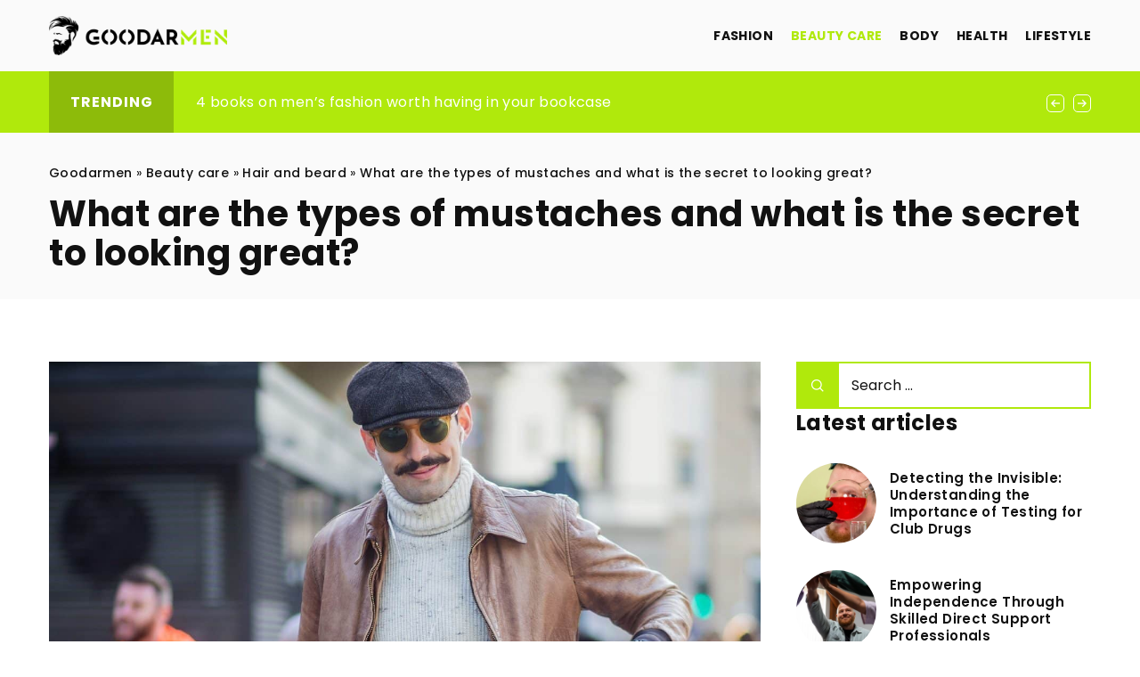

--- FILE ---
content_type: text/html; charset=UTF-8
request_url: https://goodarmen.com/what-are-the-types-of-mustaches-and-what-is-the-secret-to-looking-great/
body_size: 17527
content:
<!DOCTYPE html>
<html lang="en">
<head><meta charset="UTF-8"><script>if(navigator.userAgent.match(/MSIE|Internet Explorer/i)||navigator.userAgent.match(/Trident\/7\..*?rv:11/i)){var href=document.location.href;if(!href.match(/[?&]nowprocket/)){if(href.indexOf("?")==-1){if(href.indexOf("#")==-1){document.location.href=href+"?nowprocket=1"}else{document.location.href=href.replace("#","?nowprocket=1#")}}else{if(href.indexOf("#")==-1){document.location.href=href+"&nowprocket=1"}else{document.location.href=href.replace("#","&nowprocket=1#")}}}}</script><script>(()=>{class RocketLazyLoadScripts{constructor(){this.v="1.2.6",this.triggerEvents=["keydown","mousedown","mousemove","touchmove","touchstart","touchend","wheel"],this.userEventHandler=this.t.bind(this),this.touchStartHandler=this.i.bind(this),this.touchMoveHandler=this.o.bind(this),this.touchEndHandler=this.h.bind(this),this.clickHandler=this.u.bind(this),this.interceptedClicks=[],this.interceptedClickListeners=[],this.l(this),window.addEventListener("pageshow",(t=>{this.persisted=t.persisted,this.everythingLoaded&&this.m()})),this.CSPIssue=sessionStorage.getItem("rocketCSPIssue"),document.addEventListener("securitypolicyviolation",(t=>{this.CSPIssue||"script-src-elem"!==t.violatedDirective||"data"!==t.blockedURI||(this.CSPIssue=!0,sessionStorage.setItem("rocketCSPIssue",!0))})),document.addEventListener("DOMContentLoaded",(()=>{this.k()})),this.delayedScripts={normal:[],async:[],defer:[]},this.trash=[],this.allJQueries=[]}p(t){document.hidden?t.t():(this.triggerEvents.forEach((e=>window.addEventListener(e,t.userEventHandler,{passive:!0}))),window.addEventListener("touchstart",t.touchStartHandler,{passive:!0}),window.addEventListener("mousedown",t.touchStartHandler),document.addEventListener("visibilitychange",t.userEventHandler))}_(){this.triggerEvents.forEach((t=>window.removeEventListener(t,this.userEventHandler,{passive:!0}))),document.removeEventListener("visibilitychange",this.userEventHandler)}i(t){"HTML"!==t.target.tagName&&(window.addEventListener("touchend",this.touchEndHandler),window.addEventListener("mouseup",this.touchEndHandler),window.addEventListener("touchmove",this.touchMoveHandler,{passive:!0}),window.addEventListener("mousemove",this.touchMoveHandler),t.target.addEventListener("click",this.clickHandler),this.L(t.target,!0),this.S(t.target,"onclick","rocket-onclick"),this.C())}o(t){window.removeEventListener("touchend",this.touchEndHandler),window.removeEventListener("mouseup",this.touchEndHandler),window.removeEventListener("touchmove",this.touchMoveHandler,{passive:!0}),window.removeEventListener("mousemove",this.touchMoveHandler),t.target.removeEventListener("click",this.clickHandler),this.L(t.target,!1),this.S(t.target,"rocket-onclick","onclick"),this.M()}h(){window.removeEventListener("touchend",this.touchEndHandler),window.removeEventListener("mouseup",this.touchEndHandler),window.removeEventListener("touchmove",this.touchMoveHandler,{passive:!0}),window.removeEventListener("mousemove",this.touchMoveHandler)}u(t){t.target.removeEventListener("click",this.clickHandler),this.L(t.target,!1),this.S(t.target,"rocket-onclick","onclick"),this.interceptedClicks.push(t),t.preventDefault(),t.stopPropagation(),t.stopImmediatePropagation(),this.M()}O(){window.removeEventListener("touchstart",this.touchStartHandler,{passive:!0}),window.removeEventListener("mousedown",this.touchStartHandler),this.interceptedClicks.forEach((t=>{t.target.dispatchEvent(new MouseEvent("click",{view:t.view,bubbles:!0,cancelable:!0}))}))}l(t){EventTarget.prototype.addEventListenerWPRocketBase=EventTarget.prototype.addEventListener,EventTarget.prototype.addEventListener=function(e,i,o){"click"!==e||t.windowLoaded||i===t.clickHandler||t.interceptedClickListeners.push({target:this,func:i,options:o}),(this||window).addEventListenerWPRocketBase(e,i,o)}}L(t,e){this.interceptedClickListeners.forEach((i=>{i.target===t&&(e?t.removeEventListener("click",i.func,i.options):t.addEventListener("click",i.func,i.options))})),t.parentNode!==document.documentElement&&this.L(t.parentNode,e)}D(){return new Promise((t=>{this.P?this.M=t:t()}))}C(){this.P=!0}M(){this.P=!1}S(t,e,i){t.hasAttribute&&t.hasAttribute(e)&&(event.target.setAttribute(i,event.target.getAttribute(e)),event.target.removeAttribute(e))}t(){this._(this),"loading"===document.readyState?document.addEventListener("DOMContentLoaded",this.R.bind(this)):this.R()}k(){let t=[];document.querySelectorAll("script[type=rocketlazyloadscript][data-rocket-src]").forEach((e=>{let i=e.getAttribute("data-rocket-src");if(i&&!i.startsWith("data:")){0===i.indexOf("//")&&(i=location.protocol+i);try{const o=new URL(i).origin;o!==location.origin&&t.push({src:o,crossOrigin:e.crossOrigin||"module"===e.getAttribute("data-rocket-type")})}catch(t){}}})),t=[...new Map(t.map((t=>[JSON.stringify(t),t]))).values()],this.T(t,"preconnect")}async R(){this.lastBreath=Date.now(),this.j(this),this.F(this),this.I(),this.W(),this.q(),await this.A(this.delayedScripts.normal),await this.A(this.delayedScripts.defer),await this.A(this.delayedScripts.async);try{await this.U(),await this.H(this),await this.J()}catch(t){console.error(t)}window.dispatchEvent(new Event("rocket-allScriptsLoaded")),this.everythingLoaded=!0,this.D().then((()=>{this.O()})),this.N()}W(){document.querySelectorAll("script[type=rocketlazyloadscript]").forEach((t=>{t.hasAttribute("data-rocket-src")?t.hasAttribute("async")&&!1!==t.async?this.delayedScripts.async.push(t):t.hasAttribute("defer")&&!1!==t.defer||"module"===t.getAttribute("data-rocket-type")?this.delayedScripts.defer.push(t):this.delayedScripts.normal.push(t):this.delayedScripts.normal.push(t)}))}async B(t){if(await this.G(),!0!==t.noModule||!("noModule"in HTMLScriptElement.prototype))return new Promise((e=>{let i;function o(){(i||t).setAttribute("data-rocket-status","executed"),e()}try{if(navigator.userAgent.indexOf("Firefox/")>0||""===navigator.vendor||this.CSPIssue)i=document.createElement("script"),[...t.attributes].forEach((t=>{let e=t.nodeName;"type"!==e&&("data-rocket-type"===e&&(e="type"),"data-rocket-src"===e&&(e="src"),i.setAttribute(e,t.nodeValue))})),t.text&&(i.text=t.text),i.hasAttribute("src")?(i.addEventListener("load",o),i.addEventListener("error",(function(){i.setAttribute("data-rocket-status","failed-network"),e()})),setTimeout((()=>{i.isConnected||e()}),1)):(i.text=t.text,o()),t.parentNode.replaceChild(i,t);else{const i=t.getAttribute("data-rocket-type"),s=t.getAttribute("data-rocket-src");i?(t.type=i,t.removeAttribute("data-rocket-type")):t.removeAttribute("type"),t.addEventListener("load",o),t.addEventListener("error",(i=>{this.CSPIssue&&i.target.src.startsWith("data:")?(console.log("WPRocket: data-uri blocked by CSP -> fallback"),t.removeAttribute("src"),this.B(t).then(e)):(t.setAttribute("data-rocket-status","failed-network"),e())})),s?(t.removeAttribute("data-rocket-src"),t.src=s):t.src="data:text/javascript;base64,"+window.btoa(unescape(encodeURIComponent(t.text)))}}catch(i){t.setAttribute("data-rocket-status","failed-transform"),e()}}));t.setAttribute("data-rocket-status","skipped")}async A(t){const e=t.shift();return e&&e.isConnected?(await this.B(e),this.A(t)):Promise.resolve()}q(){this.T([...this.delayedScripts.normal,...this.delayedScripts.defer,...this.delayedScripts.async],"preload")}T(t,e){var i=document.createDocumentFragment();t.forEach((t=>{const o=t.getAttribute&&t.getAttribute("data-rocket-src")||t.src;if(o&&!o.startsWith("data:")){const s=document.createElement("link");s.href=o,s.rel=e,"preconnect"!==e&&(s.as="script"),t.getAttribute&&"module"===t.getAttribute("data-rocket-type")&&(s.crossOrigin=!0),t.crossOrigin&&(s.crossOrigin=t.crossOrigin),t.integrity&&(s.integrity=t.integrity),i.appendChild(s),this.trash.push(s)}})),document.head.appendChild(i)}j(t){let e={};function i(i,o){return e[o].eventsToRewrite.indexOf(i)>=0&&!t.everythingLoaded?"rocket-"+i:i}function o(t,o){!function(t){e[t]||(e[t]={originalFunctions:{add:t.addEventListener,remove:t.removeEventListener},eventsToRewrite:[]},t.addEventListener=function(){arguments[0]=i(arguments[0],t),e[t].originalFunctions.add.apply(t,arguments)},t.removeEventListener=function(){arguments[0]=i(arguments[0],t),e[t].originalFunctions.remove.apply(t,arguments)})}(t),e[t].eventsToRewrite.push(o)}function s(e,i){let o=e[i];e[i]=null,Object.defineProperty(e,i,{get:()=>o||function(){},set(s){t.everythingLoaded?o=s:e["rocket"+i]=o=s}})}o(document,"DOMContentLoaded"),o(window,"DOMContentLoaded"),o(window,"load"),o(window,"pageshow"),o(document,"readystatechange"),s(document,"onreadystatechange"),s(window,"onload"),s(window,"onpageshow");try{Object.defineProperty(document,"readyState",{get:()=>t.rocketReadyState,set(e){t.rocketReadyState=e},configurable:!0}),document.readyState="loading"}catch(t){console.log("WPRocket DJE readyState conflict, bypassing")}}F(t){let e;function i(e){return t.everythingLoaded?e:e.split(" ").map((t=>"load"===t||0===t.indexOf("load.")?"rocket-jquery-load":t)).join(" ")}function o(o){function s(t){const e=o.fn[t];o.fn[t]=o.fn.init.prototype[t]=function(){return this[0]===window&&("string"==typeof arguments[0]||arguments[0]instanceof String?arguments[0]=i(arguments[0]):"object"==typeof arguments[0]&&Object.keys(arguments[0]).forEach((t=>{const e=arguments[0][t];delete arguments[0][t],arguments[0][i(t)]=e}))),e.apply(this,arguments),this}}o&&o.fn&&!t.allJQueries.includes(o)&&(o.fn.ready=o.fn.init.prototype.ready=function(e){return t.domReadyFired?e.bind(document)(o):document.addEventListener("rocket-DOMContentLoaded",(()=>e.bind(document)(o))),o([])},s("on"),s("one"),t.allJQueries.push(o)),e=o}o(window.jQuery),Object.defineProperty(window,"jQuery",{get:()=>e,set(t){o(t)}})}async H(t){const e=document.querySelector("script[data-webpack]");e&&(await async function(){return new Promise((t=>{e.addEventListener("load",t),e.addEventListener("error",t)}))}(),await t.K(),await t.H(t))}async U(){this.domReadyFired=!0;try{document.readyState="interactive"}catch(t){}await this.G(),document.dispatchEvent(new Event("rocket-readystatechange")),await this.G(),document.rocketonreadystatechange&&document.rocketonreadystatechange(),await this.G(),document.dispatchEvent(new Event("rocket-DOMContentLoaded")),await this.G(),window.dispatchEvent(new Event("rocket-DOMContentLoaded"))}async J(){try{document.readyState="complete"}catch(t){}await this.G(),document.dispatchEvent(new Event("rocket-readystatechange")),await this.G(),document.rocketonreadystatechange&&document.rocketonreadystatechange(),await this.G(),window.dispatchEvent(new Event("rocket-load")),await this.G(),window.rocketonload&&window.rocketonload(),await this.G(),this.allJQueries.forEach((t=>t(window).trigger("rocket-jquery-load"))),await this.G();const t=new Event("rocket-pageshow");t.persisted=this.persisted,window.dispatchEvent(t),await this.G(),window.rocketonpageshow&&window.rocketonpageshow({persisted:this.persisted}),this.windowLoaded=!0}m(){document.onreadystatechange&&document.onreadystatechange(),window.onload&&window.onload(),window.onpageshow&&window.onpageshow({persisted:this.persisted})}I(){const t=new Map;document.write=document.writeln=function(e){const i=document.currentScript;i||console.error("WPRocket unable to document.write this: "+e);const o=document.createRange(),s=i.parentElement;let n=t.get(i);void 0===n&&(n=i.nextSibling,t.set(i,n));const c=document.createDocumentFragment();o.setStart(c,0),c.appendChild(o.createContextualFragment(e)),s.insertBefore(c,n)}}async G(){Date.now()-this.lastBreath>45&&(await this.K(),this.lastBreath=Date.now())}async K(){return document.hidden?new Promise((t=>setTimeout(t))):new Promise((t=>requestAnimationFrame(t)))}N(){this.trash.forEach((t=>t.remove()))}static run(){const t=new RocketLazyLoadScripts;t.p(t)}}RocketLazyLoadScripts.run()})();</script>	
	
	<meta name="viewport" content="width=device-width, initial-scale=1">
		<meta name='robots' content='index, follow, max-image-preview:large, max-snippet:-1, max-video-preview:-1' />

	<!-- This site is optimized with the Yoast SEO plugin v23.4 - https://yoast.com/wordpress/plugins/seo/ -->
	<title>What are the types of mustaches and what is the secret to looking great? - Goodarmen</title>
	<meta name="description" content="Check out our blog article What are the types of mustaches and what is the secret to looking great? ✔️ Expect a solid dose of accurate and informative content!" />
	<link rel="canonical" href="https://goodarmen.com/what-are-the-types-of-mustaches-and-what-is-the-secret-to-looking-great/" />
	<meta property="og:locale" content="en_US" />
	<meta property="og:type" content="article" />
	<meta property="og:title" content="What are the types of mustaches and what is the secret to looking great? - Goodarmen" />
	<meta property="og:description" content="Check out our blog article What are the types of mustaches and what is the secret to looking great? ✔️ Expect a solid dose of accurate and informative content!" />
	<meta property="og:url" content="https://goodarmen.com/what-are-the-types-of-mustaches-and-what-is-the-secret-to-looking-great/" />
	<meta property="og:site_name" content="Goodarmen" />
	<meta property="og:image" content="https://goodarmen.com/wp-content/uploads/2021/02/GettyImages-903413790-e1613123274898.jpg" />
	<meta property="og:image:width" content="2000" />
	<meta property="og:image:height" content="780" />
	<meta property="og:image:type" content="image/jpeg" />
	<meta name="author" content="Irving Wiley" />
	<meta name="twitter:card" content="summary_large_image" />
	<meta name="twitter:label1" content="Written by" />
	<meta name="twitter:data1" content="Irving Wiley" />
	<meta name="twitter:label2" content="Est. reading time" />
	<meta name="twitter:data2" content="4 minutes" />
	<script type="application/ld+json" class="yoast-schema-graph">{"@context":"https://schema.org","@graph":[{"@type":"WebPage","@id":"https://goodarmen.com/what-are-the-types-of-mustaches-and-what-is-the-secret-to-looking-great/","url":"https://goodarmen.com/what-are-the-types-of-mustaches-and-what-is-the-secret-to-looking-great/","name":"What are the types of mustaches and what is the secret to looking great? - Goodarmen","isPartOf":{"@id":"https://goodarmen.com/#website"},"primaryImageOfPage":{"@id":"https://goodarmen.com/what-are-the-types-of-mustaches-and-what-is-the-secret-to-looking-great/#primaryimage"},"image":{"@id":"https://goodarmen.com/what-are-the-types-of-mustaches-and-what-is-the-secret-to-looking-great/#primaryimage"},"thumbnailUrl":"https://goodarmen.com/wp-content/uploads/2021/02/GettyImages-903413790-e1613123274898.jpg","datePublished":"2021-02-12T09:46:39+00:00","dateModified":"2022-03-09T09:46:09+00:00","description":"Check out our blog article What are the types of mustaches and what is the secret to looking great? ✔️ Expect a solid dose of accurate and informative content!","inLanguage":"en-US","potentialAction":[{"@type":"ReadAction","target":["https://goodarmen.com/what-are-the-types-of-mustaches-and-what-is-the-secret-to-looking-great/"]}]},{"@type":"ImageObject","inLanguage":"en-US","@id":"https://goodarmen.com/what-are-the-types-of-mustaches-and-what-is-the-secret-to-looking-great/#primaryimage","url":"https://goodarmen.com/wp-content/uploads/2021/02/GettyImages-903413790-e1613123274898.jpg","contentUrl":"https://goodarmen.com/wp-content/uploads/2021/02/GettyImages-903413790-e1613123274898.jpg","width":2000,"height":780,"caption":"FLORENCE, ITALY - JANUARY 10: A guest with mustache wearing flat cap, brown pants and leather jacket is seen during the 93. Pitti Immagine Uomo at Fortezza Da Basso on January 10, 2018 in Florence, Italy. (Photo by Christian Vierig/Getty Images)"},{"@type":"WebSite","@id":"https://goodarmen.com/#website","url":"https://goodarmen.com/","name":"Goodarmen","description":"","potentialAction":[{"@type":"SearchAction","target":{"@type":"EntryPoint","urlTemplate":"https://goodarmen.com/?s={search_term_string}"},"query-input":{"@type":"PropertyValueSpecification","valueRequired":true,"valueName":"search_term_string"}}],"inLanguage":"en-US"}]}</script>
	<!-- / Yoast SEO plugin. -->


<link rel='dns-prefetch' href='//cdnjs.cloudflare.com' />

<!-- goodarmen.com is managing ads with Advanced Ads 1.54.1 --><!--noptimize--><script id="gooda-ready">
			window.advanced_ads_ready=function(e,a){a=a||"complete";var d=function(e){return"interactive"===a?"loading"!==e:"complete"===e};d(document.readyState)?e():document.addEventListener("readystatechange",(function(a){d(a.target.readyState)&&e()}),{once:"interactive"===a})},window.advanced_ads_ready_queue=window.advanced_ads_ready_queue||[];		</script>
		<!--/noptimize--><style id='wp-emoji-styles-inline-css' type='text/css'>

	img.wp-smiley, img.emoji {
		display: inline !important;
		border: none !important;
		box-shadow: none !important;
		height: 1em !important;
		width: 1em !important;
		margin: 0 0.07em !important;
		vertical-align: -0.1em !important;
		background: none !important;
		padding: 0 !important;
	}
</style>
<style id='classic-theme-styles-inline-css' type='text/css'>
/*! This file is auto-generated */
.wp-block-button__link{color:#fff;background-color:#32373c;border-radius:9999px;box-shadow:none;text-decoration:none;padding:calc(.667em + 2px) calc(1.333em + 2px);font-size:1.125em}.wp-block-file__button{background:#32373c;color:#fff;text-decoration:none}
</style>
<style id='global-styles-inline-css' type='text/css'>
:root{--wp--preset--aspect-ratio--square: 1;--wp--preset--aspect-ratio--4-3: 4/3;--wp--preset--aspect-ratio--3-4: 3/4;--wp--preset--aspect-ratio--3-2: 3/2;--wp--preset--aspect-ratio--2-3: 2/3;--wp--preset--aspect-ratio--16-9: 16/9;--wp--preset--aspect-ratio--9-16: 9/16;--wp--preset--color--black: #000000;--wp--preset--color--cyan-bluish-gray: #abb8c3;--wp--preset--color--white: #ffffff;--wp--preset--color--pale-pink: #f78da7;--wp--preset--color--vivid-red: #cf2e2e;--wp--preset--color--luminous-vivid-orange: #ff6900;--wp--preset--color--luminous-vivid-amber: #fcb900;--wp--preset--color--light-green-cyan: #7bdcb5;--wp--preset--color--vivid-green-cyan: #00d084;--wp--preset--color--pale-cyan-blue: #8ed1fc;--wp--preset--color--vivid-cyan-blue: #0693e3;--wp--preset--color--vivid-purple: #9b51e0;--wp--preset--gradient--vivid-cyan-blue-to-vivid-purple: linear-gradient(135deg,rgba(6,147,227,1) 0%,rgb(155,81,224) 100%);--wp--preset--gradient--light-green-cyan-to-vivid-green-cyan: linear-gradient(135deg,rgb(122,220,180) 0%,rgb(0,208,130) 100%);--wp--preset--gradient--luminous-vivid-amber-to-luminous-vivid-orange: linear-gradient(135deg,rgba(252,185,0,1) 0%,rgba(255,105,0,1) 100%);--wp--preset--gradient--luminous-vivid-orange-to-vivid-red: linear-gradient(135deg,rgba(255,105,0,1) 0%,rgb(207,46,46) 100%);--wp--preset--gradient--very-light-gray-to-cyan-bluish-gray: linear-gradient(135deg,rgb(238,238,238) 0%,rgb(169,184,195) 100%);--wp--preset--gradient--cool-to-warm-spectrum: linear-gradient(135deg,rgb(74,234,220) 0%,rgb(151,120,209) 20%,rgb(207,42,186) 40%,rgb(238,44,130) 60%,rgb(251,105,98) 80%,rgb(254,248,76) 100%);--wp--preset--gradient--blush-light-purple: linear-gradient(135deg,rgb(255,206,236) 0%,rgb(152,150,240) 100%);--wp--preset--gradient--blush-bordeaux: linear-gradient(135deg,rgb(254,205,165) 0%,rgb(254,45,45) 50%,rgb(107,0,62) 100%);--wp--preset--gradient--luminous-dusk: linear-gradient(135deg,rgb(255,203,112) 0%,rgb(199,81,192) 50%,rgb(65,88,208) 100%);--wp--preset--gradient--pale-ocean: linear-gradient(135deg,rgb(255,245,203) 0%,rgb(182,227,212) 50%,rgb(51,167,181) 100%);--wp--preset--gradient--electric-grass: linear-gradient(135deg,rgb(202,248,128) 0%,rgb(113,206,126) 100%);--wp--preset--gradient--midnight: linear-gradient(135deg,rgb(2,3,129) 0%,rgb(40,116,252) 100%);--wp--preset--font-size--small: 13px;--wp--preset--font-size--medium: 20px;--wp--preset--font-size--large: 36px;--wp--preset--font-size--x-large: 42px;--wp--preset--spacing--20: 0.44rem;--wp--preset--spacing--30: 0.67rem;--wp--preset--spacing--40: 1rem;--wp--preset--spacing--50: 1.5rem;--wp--preset--spacing--60: 2.25rem;--wp--preset--spacing--70: 3.38rem;--wp--preset--spacing--80: 5.06rem;--wp--preset--shadow--natural: 6px 6px 9px rgba(0, 0, 0, 0.2);--wp--preset--shadow--deep: 12px 12px 50px rgba(0, 0, 0, 0.4);--wp--preset--shadow--sharp: 6px 6px 0px rgba(0, 0, 0, 0.2);--wp--preset--shadow--outlined: 6px 6px 0px -3px rgba(255, 255, 255, 1), 6px 6px rgba(0, 0, 0, 1);--wp--preset--shadow--crisp: 6px 6px 0px rgba(0, 0, 0, 1);}:where(.is-layout-flex){gap: 0.5em;}:where(.is-layout-grid){gap: 0.5em;}body .is-layout-flex{display: flex;}.is-layout-flex{flex-wrap: wrap;align-items: center;}.is-layout-flex > :is(*, div){margin: 0;}body .is-layout-grid{display: grid;}.is-layout-grid > :is(*, div){margin: 0;}:where(.wp-block-columns.is-layout-flex){gap: 2em;}:where(.wp-block-columns.is-layout-grid){gap: 2em;}:where(.wp-block-post-template.is-layout-flex){gap: 1.25em;}:where(.wp-block-post-template.is-layout-grid){gap: 1.25em;}.has-black-color{color: var(--wp--preset--color--black) !important;}.has-cyan-bluish-gray-color{color: var(--wp--preset--color--cyan-bluish-gray) !important;}.has-white-color{color: var(--wp--preset--color--white) !important;}.has-pale-pink-color{color: var(--wp--preset--color--pale-pink) !important;}.has-vivid-red-color{color: var(--wp--preset--color--vivid-red) !important;}.has-luminous-vivid-orange-color{color: var(--wp--preset--color--luminous-vivid-orange) !important;}.has-luminous-vivid-amber-color{color: var(--wp--preset--color--luminous-vivid-amber) !important;}.has-light-green-cyan-color{color: var(--wp--preset--color--light-green-cyan) !important;}.has-vivid-green-cyan-color{color: var(--wp--preset--color--vivid-green-cyan) !important;}.has-pale-cyan-blue-color{color: var(--wp--preset--color--pale-cyan-blue) !important;}.has-vivid-cyan-blue-color{color: var(--wp--preset--color--vivid-cyan-blue) !important;}.has-vivid-purple-color{color: var(--wp--preset--color--vivid-purple) !important;}.has-black-background-color{background-color: var(--wp--preset--color--black) !important;}.has-cyan-bluish-gray-background-color{background-color: var(--wp--preset--color--cyan-bluish-gray) !important;}.has-white-background-color{background-color: var(--wp--preset--color--white) !important;}.has-pale-pink-background-color{background-color: var(--wp--preset--color--pale-pink) !important;}.has-vivid-red-background-color{background-color: var(--wp--preset--color--vivid-red) !important;}.has-luminous-vivid-orange-background-color{background-color: var(--wp--preset--color--luminous-vivid-orange) !important;}.has-luminous-vivid-amber-background-color{background-color: var(--wp--preset--color--luminous-vivid-amber) !important;}.has-light-green-cyan-background-color{background-color: var(--wp--preset--color--light-green-cyan) !important;}.has-vivid-green-cyan-background-color{background-color: var(--wp--preset--color--vivid-green-cyan) !important;}.has-pale-cyan-blue-background-color{background-color: var(--wp--preset--color--pale-cyan-blue) !important;}.has-vivid-cyan-blue-background-color{background-color: var(--wp--preset--color--vivid-cyan-blue) !important;}.has-vivid-purple-background-color{background-color: var(--wp--preset--color--vivid-purple) !important;}.has-black-border-color{border-color: var(--wp--preset--color--black) !important;}.has-cyan-bluish-gray-border-color{border-color: var(--wp--preset--color--cyan-bluish-gray) !important;}.has-white-border-color{border-color: var(--wp--preset--color--white) !important;}.has-pale-pink-border-color{border-color: var(--wp--preset--color--pale-pink) !important;}.has-vivid-red-border-color{border-color: var(--wp--preset--color--vivid-red) !important;}.has-luminous-vivid-orange-border-color{border-color: var(--wp--preset--color--luminous-vivid-orange) !important;}.has-luminous-vivid-amber-border-color{border-color: var(--wp--preset--color--luminous-vivid-amber) !important;}.has-light-green-cyan-border-color{border-color: var(--wp--preset--color--light-green-cyan) !important;}.has-vivid-green-cyan-border-color{border-color: var(--wp--preset--color--vivid-green-cyan) !important;}.has-pale-cyan-blue-border-color{border-color: var(--wp--preset--color--pale-cyan-blue) !important;}.has-vivid-cyan-blue-border-color{border-color: var(--wp--preset--color--vivid-cyan-blue) !important;}.has-vivid-purple-border-color{border-color: var(--wp--preset--color--vivid-purple) !important;}.has-vivid-cyan-blue-to-vivid-purple-gradient-background{background: var(--wp--preset--gradient--vivid-cyan-blue-to-vivid-purple) !important;}.has-light-green-cyan-to-vivid-green-cyan-gradient-background{background: var(--wp--preset--gradient--light-green-cyan-to-vivid-green-cyan) !important;}.has-luminous-vivid-amber-to-luminous-vivid-orange-gradient-background{background: var(--wp--preset--gradient--luminous-vivid-amber-to-luminous-vivid-orange) !important;}.has-luminous-vivid-orange-to-vivid-red-gradient-background{background: var(--wp--preset--gradient--luminous-vivid-orange-to-vivid-red) !important;}.has-very-light-gray-to-cyan-bluish-gray-gradient-background{background: var(--wp--preset--gradient--very-light-gray-to-cyan-bluish-gray) !important;}.has-cool-to-warm-spectrum-gradient-background{background: var(--wp--preset--gradient--cool-to-warm-spectrum) !important;}.has-blush-light-purple-gradient-background{background: var(--wp--preset--gradient--blush-light-purple) !important;}.has-blush-bordeaux-gradient-background{background: var(--wp--preset--gradient--blush-bordeaux) !important;}.has-luminous-dusk-gradient-background{background: var(--wp--preset--gradient--luminous-dusk) !important;}.has-pale-ocean-gradient-background{background: var(--wp--preset--gradient--pale-ocean) !important;}.has-electric-grass-gradient-background{background: var(--wp--preset--gradient--electric-grass) !important;}.has-midnight-gradient-background{background: var(--wp--preset--gradient--midnight) !important;}.has-small-font-size{font-size: var(--wp--preset--font-size--small) !important;}.has-medium-font-size{font-size: var(--wp--preset--font-size--medium) !important;}.has-large-font-size{font-size: var(--wp--preset--font-size--large) !important;}.has-x-large-font-size{font-size: var(--wp--preset--font-size--x-large) !important;}
:where(.wp-block-post-template.is-layout-flex){gap: 1.25em;}:where(.wp-block-post-template.is-layout-grid){gap: 1.25em;}
:where(.wp-block-columns.is-layout-flex){gap: 2em;}:where(.wp-block-columns.is-layout-grid){gap: 2em;}
:root :where(.wp-block-pullquote){font-size: 1.5em;line-height: 1.6;}
</style>
<link data-minify="1" rel='stylesheet' id='mainstyle-css' href='https://goodarmen.com/wp-content/cache/min/1/wp-content/themes/knight-theme/style.css?ver=1726155082' type='text/css' media='all' />
<script type="text/javascript" src="https://goodarmen.com/wp-includes/js/jquery/jquery.min.js?ver=3.7.1" id="jquery-core-js"></script>
<script type="text/javascript" src="https://goodarmen.com/wp-includes/js/jquery/jquery-migrate.min.js?ver=3.4.1" id="jquery-migrate-js" data-rocket-defer defer></script>
<script  type="application/ld+json">
        {
          "@context": "https://schema.org",
          "@type": "BreadcrumbList",
          "itemListElement": [{"@type": "ListItem","position": 1,"name": "goodarmen","item": "https://goodarmen.com" },{"@type": "ListItem","position": 2,"name": "Hair and beard","item": "https://goodarmen.com/category/beauty-care/hair-and-beard/" },{"@type": "ListItem","position": 3,"name": "What are the types of mustaches and what is the secret to looking great?"}]
        }
        </script>    <style>
    @font-face {font-family: 'Poppins';font-style: normal;font-weight: 400;src: url('https://goodarmen.com/wp-content/themes/knight-theme/fonts/Poppins-Regular.ttf');font-display: swap;}
    @font-face {font-family: 'Poppins';font-style: normal;font-weight: 500;src: url('https://goodarmen.com/wp-content/themes/knight-theme/fonts/Poppins-Medium.ttf');font-display: swap;}
    @font-face {font-family: 'Poppins';font-style: normal;font-weight: 600;src: url('https://goodarmen.com/wp-content/themes/knight-theme/fonts/Poppins-SemiBold.ttf');font-display: swap;}
    @font-face {font-family: 'Poppins';font-style: normal;font-weight: 700;src: url('https://goodarmen.com/wp-content/themes/knight-theme/fonts/Poppins-Bold.ttf');font-display: swap;}
    @font-face {font-family: 'Poppins';font-style: normal;font-weight: 800;src: url('https://goodarmen.com/wp-content/themes/knight-theme/fonts/Poppins-ExtraBold.ttf');font-display: swap;}
    </style>
<script  type="application/ld+json">
        {
          "@context": "https://schema.org",
          "@type": "Article",
          "headline": "What are the types of mustaches and what is the secret to looking great?",
          "image": "https://goodarmen.com/wp-content/uploads/2021/02/GettyImages-903413790-e1613123274898.jpg",
          "datePublished": "2021-02-12",
          "dateModified": "2022-03-09",
          "author": {
            "@type": "Person",
            "name": "Irving Wiley"
          },
           "publisher": {
            "@type": "Organization",
            "name": "Goodarmen",
            "logo": {
              "@type": "ImageObject",
              "url": "https://goodarmen.com/wp-content/uploads/2023/12/Goodarmen@3x.png"
            }
          }
          
        }
        </script><link rel="icon" href="https://goodarmen.com/wp-content/uploads/2023/12/favico-150x150.jpg" sizes="32x32" />
<link rel="icon" href="https://goodarmen.com/wp-content/uploads/2023/12/favico-300x300.jpg" sizes="192x192" />
<link rel="apple-touch-icon" href="https://goodarmen.com/wp-content/uploads/2023/12/favico-300x300.jpg" />
<meta name="msapplication-TileImage" content="https://goodarmen.com/wp-content/uploads/2023/12/favico-300x300.jpg" />
		<style type="text/css" id="wp-custom-css">
			.k-color-a7a {
    color: #000000;
}		</style>
		<noscript><style id="rocket-lazyload-nojs-css">.rll-youtube-player, [data-lazy-src]{display:none !important;}</style></noscript>
	<!-- Global site tag (gtag.js) - Google Analytics -->
<script type="rocketlazyloadscript" async data-rocket-src="https://www.googletagmanager.com/gtag/js?id=G-9R6TFH1165"></script>
<script type="rocketlazyloadscript">
  window.dataLayer = window.dataLayer || [];
  function gtag(){dataLayer.push(arguments);}
  gtag('js', new Date());

  gtag('config', 'G-9R6TFH1165');
</script>
 </head>
</head>

<body class="post-template-default single single-post postid-5520 single-format-standard aa-prefix-gooda-">


	<header class="k_header">
		<div class="k_conatiner k-flex-between"> 
			<nav id="mainnav" class="mainnav" role="navigation">
				<div class="menu-main-menu-container"><ul id="menu-main-menu" class="menu"><li id="menu-item-4909" class="menu-item menu-item-type-taxonomy menu-item-object-category menu-item-has-children menu-item-4909"><a href="https://goodarmen.com/category/fashion/">Fashion</a>
<ul class="sub-menu">
	<li id="menu-item-4913" class="menu-item menu-item-type-taxonomy menu-item-object-category menu-item-4913"><a href="https://goodarmen.com/category/fashion/trends/">Trends</a></li>
	<li id="menu-item-4914" class="menu-item menu-item-type-taxonomy menu-item-object-category menu-item-4914"><a href="https://goodarmen.com/category/fashion/shopping-hacks/">Shopping hacks</a></li>
	<li id="menu-item-4915" class="menu-item menu-item-type-taxonomy menu-item-object-category menu-item-4915"><a href="https://goodarmen.com/category/fashion/mens-inspiration/">Men&#8217;s inspirations</a></li>
</ul>
</li>
<li id="menu-item-4910" class="menu-item menu-item-type-taxonomy menu-item-object-category current-post-ancestor current-menu-parent current-post-parent menu-item-has-children menu-item-4910"><a href="https://goodarmen.com/category/beauty-care/">Beauty care</a>
<ul class="sub-menu">
	<li id="menu-item-4916" class="menu-item menu-item-type-taxonomy menu-item-object-category menu-item-4916"><a href="https://goodarmen.com/category/beauty-care/face-and-body/">Face and body</a></li>
	<li id="menu-item-4917" class="menu-item menu-item-type-taxonomy menu-item-object-category current-post-ancestor current-menu-parent current-post-parent menu-item-4917"><a href="https://goodarmen.com/category/beauty-care/hair-and-beard/">Hair and beard</a></li>
</ul>
</li>
<li id="menu-item-4911" class="menu-item menu-item-type-taxonomy menu-item-object-category menu-item-4911"><a href="https://goodarmen.com/category/body/">Body</a></li>
<li id="menu-item-4912" class="menu-item menu-item-type-taxonomy menu-item-object-category menu-item-4912"><a href="https://goodarmen.com/category/health/">Health</a></li>
<li id="menu-item-4908" class="menu-item menu-item-type-taxonomy menu-item-object-category menu-item-4908"><a href="https://goodarmen.com/category/lifestyle/">Lifestyle</a></li>
</ul></div>			</nav> 
			<div class="k_logo">
								<a href="https://goodarmen.com/">   
					<img width="500" height="110" src="data:image/svg+xml,%3Csvg%20xmlns='http://www.w3.org/2000/svg'%20viewBox='0%200%20500%20110'%3E%3C/svg%3E" class="logo-main" alt="goodarmen.com" data-lazy-src="https://goodarmen.com/wp-content/uploads/2023/12/Goodarmen@3x.png"><noscript><img width="500" height="110" src="https://goodarmen.com/wp-content/uploads/2023/12/Goodarmen@3x.png" class="logo-main" alt="goodarmen.com"></noscript>	
				</a>
							</div> 	
			<div class="mobile-menu">
				<div id="btn-menu">
					<svg class="ham hamRotate ham8" viewBox="0 0 100 100" width="80" onclick="this.classList.toggle('active')">
						<path class="line top" d="m 30,33 h 40 c 3.722839,0 7.5,3.126468 7.5,8.578427 0,5.451959 -2.727029,8.421573 -7.5,8.421573 h -20" />
						<path class="line middle"d="m 30,50 h 40" />
						<path class="line bottom" d="m 70,67 h -40 c 0,0 -7.5,-0.802118 -7.5,-8.365747 0,-7.563629 7.5,-8.634253 7.5,-8.634253 h 20" />
					</svg>
				</div>
			</div>
		</div> 
	</header>

<section class="k_bar-post-section k-flex-v-center">
	<div class="k_conatiner k_conatiner-col">
		<div class="k_bar-title k-flex k-flex-v-center k-flex-center">Trending</div>
		<div class="k-bar-container k-flex k-flex-v-center">
			<div class="k_bar-post k-flex k-bar-post-slick"><div class="k_bar-post-item k-flex"><a class="k_post-title" href="https://goodarmen.com/4-books-on-mens-fashion-worth-having-in-your-bookcase/">4 books on men&#8217;s fashion worth having in your bookcase</a></div><div class="k_bar-post-item k-flex"><a class="k_post-title" href="https://goodarmen.com/do-you-know-which-cocktails-are-most-loved-in-the-world/">Do you know which cocktails are most loved in the world?</a></div><div class="k_bar-post-item k-flex"><a class="k_post-title" href="https://goodarmen.com/new-trends-in-interior-decoration-kitchen/">New trends in interior decoration &#8211; kitchen</a></div></div>	
		</div>
	</div>
</section>	
			
				


<section class="k_blog_banner k_bg_section k-flex-v-center">
	<div class="k_conatiner k-pt-3 k-pb-3 k_relative k-flex-center">
		<ul id="breadcrumbs" class="k_breadcrumbs"><li class="item-home"><a class="bread-link bread-home" href="https://goodarmen.com" title="goodarmen">goodarmen</a></li><li class="separator separator-home"> &#187; </li><li data-id="4" class="item-cat"><a href="https://goodarmen.com/category/beauty-care/">Beauty care</a></li><li class="separator"> &#187; </li><li data-id="4" class="item-cat"><a href="https://goodarmen.com/category/beauty-care/hair-and-beard/">Hair and beard</a></li><li class="separator"> &#187; </li><li data-id="5" class="item-current  item-5520"><strong class="bread-current bread-5520" title="What are the types of mustaches and what is the secret to looking great?">What are the types of mustaches and what is the secret to looking great?</strong></li></ul>		<div class="k-flex k-mt-1">
			
			<h1 class="k_page_h1">What are the types of mustaches and what is the secret to looking great?</h1>
			
		</div>
		
	</div>
</section>

<section class="k_text_section k-pt-7 k-pt-5-m">
	<div class="k_conatiner k_conatiner-col">
		
		<div class="k_col-7">

		

		<div class="k_relative k-flex k_img_banner k-mb-3">
			<img width="2000" height="780" src="data:image/svg+xml,%3Csvg%20xmlns='http://www.w3.org/2000/svg'%20viewBox='0%200%202000%20780'%3E%3C/svg%3E" alt="What are the types of mustaches and what is the secret to looking great?" data-lazy-src="https://goodarmen.com/wp-content/uploads/2021/02/GettyImages-903413790-e1613123274898.jpg"><noscript><img width="2000" height="780" src="https://goodarmen.com/wp-content/uploads/2021/02/GettyImages-903413790-e1613123274898.jpg" alt="What are the types of mustaches and what is the secret to looking great?"></noscript>			<div class="k_post-single-cat">
				<a href="https://goodarmen.com/category/beauty-care/">Beauty care</a><a href="https://goodarmen.com/category/beauty-care/hair-and-beard/">Hair and beard</a>  
			</div> 
		</div>
		
		<div class="k_meta-single k-mb-3 k-flex k-flex-v-center k_weight-semibold">
				<div class="k_post-single-date">
					<div class="k_meta-value k-flex k-flex-v-center">
					
						<time>12 February 2021</time>
					</div>
				</div>
				<div class="k_post-single-sep">|</div>
				<div class="k_post-single-author">
				
					<div class="k_meta-value k-flex k-flex-v-center">
					
						<a href="https://goodarmen.com/autor/redaktor-blue-whale-press/">Irving Wiley</a>					</div>
				</div>
				<div class="k_post-single-sep">|</div>
				<div class="k-post-reading-time">It takes approx. 4 minutes to read this article</div>			</div>
			
			

			
			<div class="k_content k_ul">
				
<p><strong>A mustache is a very distinctive and stylish part of a man&#8217;s facial hair. Not sure whether it suits you or not? You&#8217;ll find out once you grow one. And you have quite a few options to choose from. Not every moustache has to look the same! Check out these cool new moustache styles and see if they&#8217;re right for you.</strong></p>



<p>Still thinking about growing a moustache? Or maybe you&#8217;re already the lucky one with one and you&#8217;re thinking about what shape to give it While beards have to be matched to the shape of your face, moustaches are a more versatile accessory in the sense that they don&#8217;t change the shape of your face much </p>



<p>When it comes to the moustache, it&#8217;s all about the man&#8217;s style and the way he is. If you decide to grow a moustache, you&#8217;ll need to consider whether or not this type of beard will complement your image and benefit your personality. A moustache can be your signature look </p>



<h2 class="wp-block-heading">What are the different types of moustaches?</h2>



<p>We distinguish between a moustache that is trimmed above the upper lip, or what is known as a classic moustache. This has become the epitome of style because it&#8217;s simple, neat, and looks very attractive. And when you get bored with your current beard, you can try out the thin moustache style. This is a very fine line of stubble that accentuates your upper lip perfectly. The &#8216;Zorro&#8217; moustache starts close to the nose and two thin crescents run in either direction around the corners of the mouth. A thin Zorro moustache can be combined with a goatee.</p>



<p>One popular type of moustache is the horseshoe-shaped moustache. This type of beard is similar to the classic moustache but also includes two long strips of moustache pointing downwards, usually reaching all the way to the chin and therefore resembling a horseshoe shape.</p>



<p>Men who are fascinated by the classics of American westerns opt for beards a la the gunfighter. What are the characteristics of this style for moustachioed men? The moustache extends downward evenly into the sideburns and also resembles a horseshoe. This style is similar to classic sideburns but slightly more modern.</p>



<p>Some men opt for the nobleman type of beard. What does this look like? There is the traditional moustache and a strip of stubble on the chin. We also distinguish between a pointed beard, which reaches all the way to the jaw line, and a moustache, in which case we talk about the so-called anchor type of beard.</p>



<h2 class="wp-block-heading">How do I take care of a moustache so that it always looks great?</h2>



<p>The most important thing is to let the moustache grow freely. Why? Because the longer the beard is, the better. Of course, the growth needs to be controlled. When it&#8217;s time to trim the moustache, it should be trimmed very carefully with scissors. Remember that the upper limit of the lip line should also serve as the limit of the moustache, so any hair that grows beyond it should be cut.</p>



<p>Regular trimming of the mustache, at least once a month, also plays a very important grooming role. To keep your beard looking neat and tidy, be sure to periodically remove any old growth so that the new hairs can grow freely.</p>



<p>If you want to take care of styling your moustache, you can use a special styling wax. How do I apply this product? You should warm a small amount of wax in your hands, rubbing it in your fingers, and then apply it to your mustache. With this product, you can give them the shape that suits you best. In addition, moustache wax deeply moisturizes it, protects it from external factors and nourishes it, so it is definitely worth getting this cosmetic. How much does this product cost? It costs around 30/50 PLN. It is available in drugstores and barber stores.</p>



<p>To keep your moustache looking fresh, it needs to be clean! So wash them before going to bed because a lot of dirt accumulates on them during the day. Also, wash your face often with cool water. And don&#8217;t forget that moustache hygiene is just as important as caring for any other part of your body. By following these simple tips, you will always have a beautiful mustache to add to your beauty!</p>



<p><strong>Read also:</strong> HOW TO GROW A REALLY BEAUTIFUL BEARD? MEET THE 3 STEPS TO SUCCESS</p>



<p>Main Photo: Christian Vierig/ Getty Images Entertainment/ Getty Images</p>
			</div>

			
			

			
			<div class="k_posts-category k-flex k-mt-5">
				<div class="k-flex k_post-category-title k_uppercase k_weight-bold k_subtitle-24 k-mb-3 k_ls-1">See also</div>
				
				<div class="k_posts_category k-grid k-grid-2 k-gap-30"><div class="k_post_category-item k-flex"><div class="k_post-image k-flex k-mb-1"><a class="k-flex" href="https://goodarmen.com/the-benefits-and-applications-of-peptides-in-modern-skincare/" rel="nofollow"><img width="626" height="417" src="data:image/svg+xml,%3Csvg%20xmlns='http://www.w3.org/2000/svg'%20viewBox='0%200%20626%20417'%3E%3C/svg%3E" class="attachment-full size-full wp-post-image" alt="The Benefits and Applications of Peptides in Modern Skincare" decoding="async" data-lazy-src="https://goodarmen.com/wp-content/uploads/2025/06/beautiful-young-woman-taking-care-herself_23-2149132035.jpg" /><noscript><img width="626" height="417" src="https://goodarmen.com/wp-content/uploads/2025/06/beautiful-young-woman-taking-care-herself_23-2149132035.jpg" class="attachment-full size-full wp-post-image" alt="The Benefits and Applications of Peptides in Modern Skincare" decoding="async" /></noscript></a></div><div class="k_post-content"><div class="k_post-date k-mb-1"><time>13 June 2025</time></div><a class="k_post-title k_weight-semibold" href="https://goodarmen.com/the-benefits-and-applications-of-peptides-in-modern-skincare/">The Benefits and Applications of Peptides in Modern Skincare</a></div></div><div class="k_post_category-item k-flex"><div class="k_post-image k-flex k-mb-1"><a class="k-flex" href="https://goodarmen.com/5-facts-about-beards-that-every-self-respecting-bearded-man-should-know/" rel="nofollow"><img width="2000" height="1155" src="data:image/svg+xml,%3Csvg%20xmlns='http://www.w3.org/2000/svg'%20viewBox='0%200%202000%201155'%3E%3C/svg%3E" class="attachment-full size-full wp-post-image" alt="5 facts about beards that every self-respecting bearded man should know" decoding="async" data-lazy-src="https://goodarmen.com/wp-content/uploads/2021/02/GettyImages-978159228-e1613732847825.jpg" /><noscript><img width="2000" height="1155" src="https://goodarmen.com/wp-content/uploads/2021/02/GettyImages-978159228-e1613732847825.jpg" class="attachment-full size-full wp-post-image" alt="5 facts about beards that every self-respecting bearded man should know" decoding="async" /></noscript></a></div><div class="k_post-content"><div class="k_post-date k-mb-1"><time>19 February 2021</time></div><a class="k_post-title k_weight-semibold" href="https://goodarmen.com/5-facts-about-beards-that-every-self-respecting-bearded-man-should-know/">5 facts about beards that every self-respecting bearded man should know</a></div></div><div class="k_post_category-item k-flex"><div class="k_post-image k-flex k-mb-1"><a class="k-flex" href="https://goodarmen.com/want-long-hair-follow-these-growing-instructions/" rel="nofollow"><img width="1530" height="860" src="data:image/svg+xml,%3Csvg%20xmlns='http://www.w3.org/2000/svg'%20viewBox='0%200%201530%20860'%3E%3C/svg%3E" class="attachment-full size-full wp-post-image" alt="Want long hair? Follow these growing instructions" decoding="async" data-lazy-src="https://goodarmen.com/wp-content/uploads/2021/03/GettyImages-1303731768-e1615475612648.jpg" /><noscript><img width="1530" height="860" src="https://goodarmen.com/wp-content/uploads/2021/03/GettyImages-1303731768-e1615475612648.jpg" class="attachment-full size-full wp-post-image" alt="Want long hair? Follow these growing instructions" decoding="async" /></noscript></a></div><div class="k_post-content"><div class="k_post-date k-mb-1"><time>11 March 2021</time></div><a class="k_post-title k_weight-semibold" href="https://goodarmen.com/want-long-hair-follow-these-growing-instructions/">Want long hair? Follow these growing instructions</a></div></div><div class="k_post_category-item k-flex"><div class="k_post-image k-flex k-mb-1"><a class="k-flex" href="https://goodarmen.com/do-you-want-to-grow-a-beard-be-sure-to-match-your-beard-to-the-shape-of-your-face-here-are-some-tips-on-how-to-do-it/" rel="nofollow"><img width="2560" height="1707" src="data:image/svg+xml,%3Csvg%20xmlns='http://www.w3.org/2000/svg'%20viewBox='0%200%202560%201707'%3E%3C/svg%3E" class="attachment-full size-full wp-post-image" alt="Do you want to grow a beard? Be sure to match your beard to the shape of your face. Here are some tips on how to do it" decoding="async" data-lazy-src="https://goodarmen.com/wp-content/uploads/2021/06/pexels-midia-897262-scaled.jpg" /><noscript><img width="2560" height="1707" src="https://goodarmen.com/wp-content/uploads/2021/06/pexels-midia-897262-scaled.jpg" class="attachment-full size-full wp-post-image" alt="Do you want to grow a beard? Be sure to match your beard to the shape of your face. Here are some tips on how to do it" decoding="async" /></noscript></a></div><div class="k_post-content"><div class="k_post-date k-mb-1"><time>1 July 2021</time></div><a class="k_post-title k_weight-semibold" href="https://goodarmen.com/do-you-want-to-grow-a-beard-be-sure-to-match-your-beard-to-the-shape-of-your-face-here-are-some-tips-on-how-to-do-it/">Do you want to grow a beard? Be sure to match your beard to the shape of your face. Here are some tips on how to do it</a></div></div></div>	
				
			</div>

			<div class="k_comments_section k-pt-5 k-pb-7">
				
				

 

<div class="k_comments">
    	<div id="respond" class="comment-respond">
		<div class="k_form-title k_subtitle-24 k_uppercase k_weight-bold k-mb-4 k_ls-2">Add comment <small><a rel="nofollow" id="cancel-comment-reply-link" href="/what-are-the-types-of-mustaches-and-what-is-the-secret-to-looking-great/#respond" style="display:none;">Cancel reply</a></small></div><form action="https://goodarmen.com/wp-comments-post.php" method="post" id="commentform" class="comment-form" novalidate><p class="comment-notes"><span id="email-notes">Your email address will not be published.</span> <span class="required-field-message">Required fields are marked <span class="required">*</span></span></p><p class="comment-form-comment"><label for="comment">Comment</label><textarea id="comment" required="required" name="comment" cols="45" rows="5" placeholder="Your comment" aria-required="true"></textarea></p><p class="comment-form-author"><label for="author">Name</label> <span class="required">*</span><input id="author" name="author" type="text" value="" size="30" aria-required='true' placeholder="Name" /></p>
<p class="comment-form-email"><label for="email">E-mail</label> <span class="required">*</span><input id="email" name="email" type="text" value="" size="30" aria-required='true' placeholder="E-mail" /></p>
<p class="comment-form-url"><label for="url">Website</label><input id="url" name="url" type="text" value="" size="30"  placeholder="Website"/></p>
<p class="comment-form-cookies-consent"><input id="wp-comment-cookies-consent" name="wp-comment-cookies-consent" type="checkbox" value="yes"Array /><label for="wp-comment-cookies-consent">Remember</label></p>
<p class="aiowps-captcha hide-when-displaying-tfa-input"><label for="aiowps-captcha-answer">Please enter an answer in digits:</label><div class="aiowps-captcha-equation hide-when-displaying-tfa-input"><strong>nineteen &#8722; 14 = <input type="hidden" name="aiowps-captcha-string-info" class="aiowps-captcha-string-info" value="sunpnnu9v0" /><input type="hidden" name="aiowps-captcha-temp-string" class="aiowps-captcha-temp-string" value="1769153185" /><input type="text" size="2" class="aiowps-captcha-answer" name="aiowps-captcha-answer" value="" autocomplete="off" /></strong></div></p><p class="form-submit"><input name="submit" type="submit" id="submit" class="submit" value="Submit" /> <input type='hidden' name='comment_post_ID' value='5520' id='comment_post_ID' />
<input type='hidden' name='comment_parent' id='comment_parent' value='0' />
</p> <p class="comment-form-aios-antibot-keys"><input type="hidden" name="2n085ukm" value="w9fvt8qcbxeu" ><input type="hidden" name="nq4najll" value="gr9tbcouzt86" ></p></form>	</div><!-- #respond -->
	


     
</div>					
			</div>	

			
		</div>
		<div class="k_col-3 k-pb-7 k-flex k-gap-50 k-flex-v-start">

			<div class="k_search-form k-flex ">
	<form  class="k-flex k-flex-v-center k_relative" method="get" action="https://goodarmen.com/">
		<input class="k_search-input" type="text" name="s" placeholder="Search ..." value="">
		<button class="k_search-btn" type="submit" aria-label="Search"></button>
	</form>
</div>

			<div class="k_blog-post-recent k-flex">
				
				<div class="k_blog-post-recent-title k-third-color k_subtitle-24">Latest articles</div>
				<div class="k_recent-post k-flex"><div class="k_recent-item k-flex k-mt-3"><div class="k_post-image"><a class="k-flex" href="https://goodarmen.com/detecting-the-invisible-understanding-the-importance-of-testing-for-club-drugs/" rel="nofollow"><img width="626" height="417" src="data:image/svg+xml,%3Csvg%20xmlns='http://www.w3.org/2000/svg'%20viewBox='0%200%20626%20417'%3E%3C/svg%3E" alt="Detecting the Invisible: Understanding the Importance of Testing for Club Drugs" data-lazy-src="https://goodarmen.com/wp-content/uploads/2025/12/front-view-young-chemist-looking-so-close-chemical_140725-37558.jpg"><noscript><img width="626" height="417" src="https://goodarmen.com/wp-content/uploads/2025/12/front-view-young-chemist-looking-so-close-chemical_140725-37558.jpg" alt="Detecting the Invisible: Understanding the Importance of Testing for Club Drugs" loading="lazy"></noscript></a></div><div class="k_post-content"><a class="k_post-title" href="https://goodarmen.com/detecting-the-invisible-understanding-the-importance-of-testing-for-club-drugs/">Detecting the Invisible: Understanding the Importance of Testing for Club Drugs</a></div></div><div class="k_recent-item k-flex k-mt-3"><div class="k_post-image"><a class="k-flex" href="https://goodarmen.com/empowering-independence-through-skilled-direct-support-professionals/" rel="nofollow"><img width="626" height="413" src="data:image/svg+xml,%3Csvg%20xmlns='http://www.w3.org/2000/svg'%20viewBox='0%200%20626%20413'%3E%3C/svg%3E" alt="Empowering Independence Through Skilled Direct Support Professionals" data-lazy-src="https://goodarmen.com/wp-content/uploads/2025/12/people-meeting-support-group_23-2151079592.jpg"><noscript><img width="626" height="413" src="https://goodarmen.com/wp-content/uploads/2025/12/people-meeting-support-group_23-2151079592.jpg" alt="Empowering Independence Through Skilled Direct Support Professionals" loading="lazy"></noscript></a></div><div class="k_post-content"><a class="k_post-title" href="https://goodarmen.com/empowering-independence-through-skilled-direct-support-professionals/">Empowering Independence Through Skilled Direct Support Professionals</a></div></div><div class="k_recent-item k-flex k-mt-3"><div class="k_post-image"><a class="k-flex" href="https://goodarmen.com/how-can-instructor-training-enhance-your-sailing-skills/" rel="nofollow"><img width="626" height="417" src="data:image/svg+xml,%3Csvg%20xmlns='http://www.w3.org/2000/svg'%20viewBox='0%200%20626%20417'%3E%3C/svg%3E" alt="How Can Instructor Training Enhance Your Sailing Skills?" data-lazy-src="https://goodarmen.com/wp-content/uploads/2025/11/sailing-yacht-race-yachting-sailing-regatta_654080-1682.jpg"><noscript><img width="626" height="417" src="https://goodarmen.com/wp-content/uploads/2025/11/sailing-yacht-race-yachting-sailing-regatta_654080-1682.jpg" alt="How Can Instructor Training Enhance Your Sailing Skills?" loading="lazy"></noscript></a></div><div class="k_post-content"><a class="k_post-title" href="https://goodarmen.com/how-can-instructor-training-enhance-your-sailing-skills/">How Can Instructor Training Enhance Your Sailing Skills?</a></div></div><div class="k_recent-item k-flex k-mt-3"><div class="k_post-image"><a class="k-flex" href="https://goodarmen.com/how-can-peptides-and-sarms-enhance-your-fitness-journey/" rel="nofollow"><img width="626" height="417" src="data:image/svg+xml,%3Csvg%20xmlns='http://www.w3.org/2000/svg'%20viewBox='0%200%20626%20417'%3E%3C/svg%3E" alt="How Can Peptides and SARMs Enhance Your Fitness Journey?" data-lazy-src="https://goodarmen.com/wp-content/uploads/2025/10/young-athletic-woman-feeling-exhausted-while-cycling-exercise-bike-wiping-sweat-with-towel-fitness-center_637285-364.jpg"><noscript><img width="626" height="417" src="https://goodarmen.com/wp-content/uploads/2025/10/young-athletic-woman-feeling-exhausted-while-cycling-exercise-bike-wiping-sweat-with-towel-fitness-center_637285-364.jpg" alt="How Can Peptides and SARMs Enhance Your Fitness Journey?" loading="lazy"></noscript></a></div><div class="k_post-content"><a class="k_post-title" href="https://goodarmen.com/how-can-peptides-and-sarms-enhance-your-fitness-journey/">How Can Peptides and SARMs Enhance Your Fitness Journey?</a></div></div><div class="k_recent-item k-flex k-mt-3"><div class="k_post-image"><a class="k-flex" href="https://goodarmen.com/how-selective-androgen-receptor-modulators-can-support-your-fitness-goals/" rel="nofollow"><img width="626" height="441" src="data:image/svg+xml,%3Csvg%20xmlns='http://www.w3.org/2000/svg'%20viewBox='0%200%20626%20441'%3E%3C/svg%3E" alt="How Selective Androgen Receptor Modulators Can Support Your Fitness Goals" data-lazy-src="https://goodarmen.com/wp-content/uploads/2025/07/thoughtful-young-handsome-sporty-man-wearing-headband-wristbands-with-headphones-neck-putting-hands-back-looking-side-isolated-green-wall_141793-97846.jpg"><noscript><img width="626" height="441" src="https://goodarmen.com/wp-content/uploads/2025/07/thoughtful-young-handsome-sporty-man-wearing-headband-wristbands-with-headphones-neck-putting-hands-back-looking-side-isolated-green-wall_141793-97846.jpg" alt="How Selective Androgen Receptor Modulators Can Support Your Fitness Goals" loading="lazy"></noscript></a></div><div class="k_post-content"><a class="k_post-title" href="https://goodarmen.com/how-selective-androgen-receptor-modulators-can-support-your-fitness-goals/">How Selective Androgen Receptor Modulators Can Support Your Fitness Goals</a></div></div></div>	
			</div>
			
				

						
			<div class="k_blog-cat-post k-gap-30 k-flex k-sticky">
				<div class="k-cat-name k-flex k-third-color k_subtitle-24">Recommended articles</div><div class="k-cat-post-slick k-flex"><div class="k_post-cat-sidebar k-flex k_relative"><div class="k_post-image k-flex k-mb-15"><a class="k-flex" href="https://goodarmen.com/is-it-possible-to-drink-too-much-coffee/" rel="nofollow"><img width="2200" height="1466" src="data:image/svg+xml,%3Csvg%20xmlns='http://www.w3.org/2000/svg'%20viewBox='0%200%202200%201466'%3E%3C/svg%3E" class="attachment-full size-full wp-post-image" alt="Is it possible to drink too much coffee?" decoding="async" data-lazy-src="https://goodarmen.com/wp-content/uploads/2021/06/pexels-nappy-936019.jpg" /><noscript><img width="2200" height="1466" src="https://goodarmen.com/wp-content/uploads/2021/06/pexels-nappy-936019.jpg" class="attachment-full size-full wp-post-image" alt="Is it possible to drink too much coffee?" decoding="async" /></noscript></a><div class="k_post-category"><span class="k-color-lifestyle">Lifestyle</span></div></div><div class="k_post-content"><div class="k_post-header k-flex k-flex-v-center k-gap-10-5"><div class="k_post-date"><time>23 June 2021</time></div><div class="k_post-sep">|</div><div class="k_post-author k_weight-semibold">Irving Wiley</div></div><a class="k_post-title" href="https://goodarmen.com/is-it-possible-to-drink-too-much-coffee/">Is it possible to drink too much coffee?</a><div class="k_post-excerpt k-mt-1 k-second-color"> Is drinking coffee in the morning a daily occurrence for you? But do you drink several cups each day and wonder if it's a good thing? Find out if it is possible to drink too much coffee and what it can mean.</div></div></div><div class="k_post-cat-sidebar k-flex k_relative"><div class="k_post-image k-flex k-mb-15"><a class="k-flex" href="https://goodarmen.com/how-to-look-good-in-casual-mens-clothing/" rel="nofollow"><img width="1707" height="2560" src="data:image/svg+xml,%3Csvg%20xmlns='http://www.w3.org/2000/svg'%20viewBox='0%200%201707%202560'%3E%3C/svg%3E" class="attachment-full size-full wp-post-image" alt="How to Look Good in Casual Men’s Clothing" decoding="async" data-lazy-src="https://goodarmen.com/wp-content/uploads/2022/12/austin-wade-d2s8NQ6WD24-unsplash-scaled.jpg" /><noscript><img width="1707" height="2560" src="https://goodarmen.com/wp-content/uploads/2022/12/austin-wade-d2s8NQ6WD24-unsplash-scaled.jpg" class="attachment-full size-full wp-post-image" alt="How to Look Good in Casual Men’s Clothing" decoding="async" /></noscript></a><div class="k_post-category"><span class="k-color-fashion">Fashion</span><span class="k-color-mens-inspiration">Men&#039;s inspirations</span></div></div><div class="k_post-content"><div class="k_post-header k-flex k-flex-v-center k-gap-10-5"><div class="k_post-date"><time>30 December 2022</time></div><div class="k_post-sep">|</div><div class="k_post-author k_weight-semibold">Irving Wiley</div></div><a class="k_post-title" href="https://goodarmen.com/how-to-look-good-in-casual-mens-clothing/">How to Look Good in Casual Men’s Clothing</a><div class="k_post-excerpt k-mt-1 k-second-color"> With a few simple tricks, you can create a casual look that is both stylish and comfortable. </div></div></div><div class="k_post-cat-sidebar k-flex k_relative"><div class="k_post-image k-flex k-mb-15"><a class="k-flex" href="https://goodarmen.com/how-to-get-rid-of-puffiness-from-your-face-after-a-sleepless-night/" rel="nofollow"><img width="2200" height="1072" src="data:image/svg+xml,%3Csvg%20xmlns='http://www.w3.org/2000/svg'%20viewBox='0%200%202200%201072'%3E%3C/svg%3E" class="attachment-full size-full wp-post-image" alt="How to get rid of puffiness from your face after a sleepless night?" decoding="async" data-lazy-src="https://goodarmen.com/wp-content/uploads/2021/03/AdobeStock_244256673-e1615980018412.jpeg" /><noscript><img width="2200" height="1072" src="https://goodarmen.com/wp-content/uploads/2021/03/AdobeStock_244256673-e1615980018412.jpeg" class="attachment-full size-full wp-post-image" alt="How to get rid of puffiness from your face after a sleepless night?" decoding="async" /></noscript></a><div class="k_post-category"><span class="k-color-beauty-care">Beauty care</span><span class="k-color-face-and-body">Face and body</span></div></div><div class="k_post-content"><div class="k_post-header k-flex k-flex-v-center k-gap-10-5"><div class="k_post-date"><time>17 March 2021</time></div><div class="k_post-sep">|</div><div class="k_post-author k_weight-semibold">Irving Wiley</div></div><a class="k_post-title" href="https://goodarmen.com/how-to-get-rid-of-puffiness-from-your-face-after-a-sleepless-night/">How to get rid of puffiness from your face after a sleepless night?</a><div class="k_post-excerpt k-mt-1 k-second-color"> The swelling on your face after a sleepless night is a problem many people have. See how to deal with it!
</div></div></div></div>			</div>	

						
			
		</div> 

		
	</div>
</section>





		
	 




<footer>	
<section id="knight-widget" class="k-pt-7 k-pb-7"><div class="k_conatiner k_conatiner-col k-flex-v-start k-gap-50-30"><div class="knight-widget-item k_col-3 k-flex"><div id="text-6" class="knight-widget widget_text">			<div class="textwidget"><div class="k-flex k-mb-2 k-footer-logo"><img width="500" height="110" decoding="async" src="data:image/svg+xml,%3Csvg%20xmlns='http://www.w3.org/2000/svg'%20viewBox='0%200%20500%20110'%3E%3C/svg%3E" alt="goodarmen.com" data-lazy-src="https://goodarmen.com/wp-content/uploads/2023/12/Goodarmen@3x.png" /><noscript><img width="500" height="110" decoding="async" src="https://goodarmen.com/wp-content/uploads/2023/12/Goodarmen@3x.png" alt="goodarmen.com" /></noscript></div>

</div>
		</div></div><div class="knight-widget-item k_col-7 k-flex"><div class="knight-widget-title">Popular articles</div><div class="k_recent-post k-flex"><div class="k_recent-item k-flex k-mt-3"><div class="k_post-image"><a class="k-flex" href="https://goodarmen.com/perfume-what-to-consider-when-shopping/" rel="nofollow"><img width="1920" height="1280" src="data:image/svg+xml,%3Csvg%20xmlns='http://www.w3.org/2000/svg'%20viewBox='0%200%201920%201280'%3E%3C/svg%3E" alt="Perfume &#8211; what to consider when shopping?" data-lazy-src="https://goodarmen.com/wp-content/uploads/2022/01/jeroen-den-otter-2b0JeJTEclQ-unsplash.jpg"><noscript><img width="1920" height="1280" src="https://goodarmen.com/wp-content/uploads/2022/01/jeroen-den-otter-2b0JeJTEclQ-unsplash.jpg" alt="Perfume &#8211; what to consider when shopping?" loading="lazy"></noscript></a></div><div class="k_post-content"><a class="k_post-title" href="https://goodarmen.com/perfume-what-to-consider-when-shopping/">Perfume &#8211; what to consider when shopping?</a></div></div><div class="k_recent-item k-flex k-mt-3"><div class="k_post-image"><a class="k-flex" href="https://goodarmen.com/matchy-matchy-not-in-these-cases-find-out-which-items-of-clothing-should-not-be-paired/" rel="nofollow"><img width="2200" height="1366" src="data:image/svg+xml,%3Csvg%20xmlns='http://www.w3.org/2000/svg'%20viewBox='0%200%202200%201366'%3E%3C/svg%3E" alt="Matchy-matchy? Not in these cases. Find out which items of clothing should not be paired" data-lazy-src="https://goodarmen.com/wp-content/uploads/2021/04/GettyImages-1312366613.jpg"><noscript><img width="2200" height="1366" src="https://goodarmen.com/wp-content/uploads/2021/04/GettyImages-1312366613.jpg" alt="Matchy-matchy? Not in these cases. Find out which items of clothing should not be paired" loading="lazy"></noscript></a></div><div class="k_post-content"><a class="k_post-title" href="https://goodarmen.com/matchy-matchy-not-in-these-cases-find-out-which-items-of-clothing-should-not-be-paired/">Matchy-matchy? Not in these cases. Find out which items of clothing should not be paired</a></div></div><div class="k_recent-item k-flex k-mt-3"><div class="k_post-image"><a class="k-flex" href="https://goodarmen.com/how-to-grow-a-really-beautiful-beard-learn-the-3-steps-to-success/" rel="nofollow"><img width="1600" height="780" src="data:image/svg+xml,%3Csvg%20xmlns='http://www.w3.org/2000/svg'%20viewBox='0%200%201600%20780'%3E%3C/svg%3E" alt="How to grow a really beautiful beard? Learn the 3 steps to success" data-lazy-src="https://goodarmen.com/wp-content/uploads/2020/12/GettyImages-1199336367-e1608726222662.jpg"><noscript><img width="1600" height="780" src="https://goodarmen.com/wp-content/uploads/2020/12/GettyImages-1199336367-e1608726222662.jpg" alt="How to grow a really beautiful beard? Learn the 3 steps to success" loading="lazy"></noscript></a></div><div class="k_post-content"><a class="k_post-title" href="https://goodarmen.com/how-to-grow-a-really-beautiful-beard-learn-the-3-steps-to-success/">How to grow a really beautiful beard? Learn the 3 steps to success</a></div></div><div class="k_recent-item k-flex k-mt-3"><div class="k_post-image"><a class="k-flex" href="https://goodarmen.com/elevate-your-style-with-mens-silver-rings-a-fashionable-choice/" rel="nofollow"><img width="2560" height="1707" src="data:image/svg+xml,%3Csvg%20xmlns='http://www.w3.org/2000/svg'%20viewBox='0%200%202560%201707'%3E%3C/svg%3E" alt="Elevate Your Style with Men&#8217;s Silver Rings: A Fashionable Choice" data-lazy-src="https://goodarmen.com/wp-content/uploads/2023/04/k-pkRu9jpthLY-unsplash-scaled.jpg"><noscript><img width="2560" height="1707" src="https://goodarmen.com/wp-content/uploads/2023/04/k-pkRu9jpthLY-unsplash-scaled.jpg" alt="Elevate Your Style with Men&#8217;s Silver Rings: A Fashionable Choice" loading="lazy"></noscript></a></div><div class="k_post-content"><a class="k_post-title" href="https://goodarmen.com/elevate-your-style-with-mens-silver-rings-a-fashionable-choice/">Elevate Your Style with Men&#8217;s Silver Rings: A Fashionable Choice</a></div></div></div></div><div class="knight-widget-item k_col-5 k-flex k-footer-cat"><div id="nav_menu-4" class="knight-widget widget_nav_menu"><div class="knight-widget-title">Categories</div><div class="menu-categories-container"><ul id="menu-categories" class="menu"><li id="menu-item-8258" class="menu-item menu-item-type-taxonomy menu-item-object-category menu-item-8258"><a href="https://goodarmen.com/category/fashion/">Fashion</a></li>
<li id="menu-item-8259" class="menu-item menu-item-type-taxonomy menu-item-object-category current-post-ancestor current-menu-parent current-post-parent menu-item-8259"><a href="https://goodarmen.com/category/beauty-care/">Beauty care</a></li>
<li id="menu-item-8260" class="menu-item menu-item-type-taxonomy menu-item-object-category menu-item-8260"><a href="https://goodarmen.com/category/body/">Body</a></li>
<li id="menu-item-8261" class="menu-item menu-item-type-taxonomy menu-item-object-category menu-item-8261"><a href="https://goodarmen.com/category/health/">Health</a></li>
<li id="menu-item-8262" class="menu-item menu-item-type-taxonomy menu-item-object-category menu-item-8262"><a href="https://goodarmen.com/category/lifestyle/">Lifestyle</a></li>
</ul></div></div></div><div class="knight-widget-item k_col-5 k-flex k-footer-cat"><div id="nav_menu-3" class="knight-widget widget_nav_menu"><div class="knight-widget-title">Navigation</div><div class="menu-navigation-container"><ul id="menu-navigation" class="menu"><li id="menu-item-8263" class="menu-item menu-item-type-post_type menu-item-object-page menu-item-8263"><a rel="nofollow" href="https://goodarmen.com/privacy-policy/">Privacy policy</a></li>
<li id="menu-item-8302" class="menu-item menu-item-type-post_type menu-item-object-page menu-item-8302"><a href="https://goodarmen.com/contact/">Contact</a></li>
</ul></div></div></div></div></section><section id="knight-after-widget"><div class="k_conatiner k-pt-7 k-pb-7"><div id="text-7" class="knight-widget widget_text">			<div class="textwidget"><p class="k-color-a7a k_subtitle-14">goodarmen.com © 2023. All rights reserved.</p>
<p class="k-color-a7a k_subtitle-14">We use cookies on our website. Using the website without changing the cookie settings means that they will be placed on your terminal equipment. You can change the settings at any time. More details on the <a href="https://goodarmen.com/privacy-policy/" rel="nofollow">Privacy Policy</a> page.</p>
</div>
		</div></div></section>
</footer>


        
    <script data-minify="1" type="text/javascript" src="https://goodarmen.com/wp-content/cache/min/1/ajax/libs/jquery-validate/1.19.0/jquery.validate.min.js?ver=1726155085" data-rocket-defer defer></script>
    <script type="rocketlazyloadscript" data-rocket-type="text/javascript">
     jQuery(document).ready(function($) {
        $('#commentform').validate({
            rules: {
                author: {
                    required: true,
                    minlength: 2
                },

                email: {
                    required: true,
                    email: true
                },

                comment: {
                    required: true,
                    minlength: 20
                }
                
            },

            messages: {
                author: "Please enter your name.",
                email: "Please enter your email address.",
                comment: "Please enter a comment."
                
            },

            errorElement: "div",
            errorPlacement: function(error, element) {
                element.after(error);
            }

        });
    });    
    </script>
    <script data-minify="1" type="text/javascript" src="https://goodarmen.com/wp-content/cache/min/1/wp-content/themes/knight-theme/js/knight-script.js?ver=1726155082" id="scripts-js"></script>
<script type="text/javascript" src="https://goodarmen.com/wp-content/themes/knight-theme/js/slick.min.js?ver=1.0" id="slick-js" data-rocket-defer defer></script>
<script data-minify="1" type="text/javascript" src="https://goodarmen.com/wp-content/cache/min/1/ajax/libs/jquery-autocomplete/1.0.7/jquery.auto-complete.min.js?ver=1726155082" id="jquery-auto-complete-js" data-rocket-defer defer></script>
<script type="text/javascript" id="global-js-extra">
/* <![CDATA[ */
var global = {"ajax":"https:\/\/goodarmen.com\/wp-admin\/admin-ajax.php"};
/* ]]> */
</script>
<script data-minify="1" type="text/javascript" src="https://goodarmen.com/wp-content/cache/min/1/wp-content/themes/knight-theme/js/global.js?ver=1726155082" id="global-js" data-rocket-defer defer></script>
<!--noptimize--><script type="rocketlazyloadscript">!function(){window.advanced_ads_ready_queue=window.advanced_ads_ready_queue||[],advanced_ads_ready_queue.push=window.advanced_ads_ready;for(var d=0,a=advanced_ads_ready_queue.length;d<a;d++)advanced_ads_ready(advanced_ads_ready_queue[d])}();</script><!--/noptimize--><script>window.lazyLoadOptions=[{elements_selector:"img[data-lazy-src],.rocket-lazyload,iframe[data-lazy-src]",data_src:"lazy-src",data_srcset:"lazy-srcset",data_sizes:"lazy-sizes",class_loading:"lazyloading",class_loaded:"lazyloaded",threshold:300,callback_loaded:function(element){if(element.tagName==="IFRAME"&&element.dataset.rocketLazyload=="fitvidscompatible"){if(element.classList.contains("lazyloaded")){if(typeof window.jQuery!="undefined"){if(jQuery.fn.fitVids){jQuery(element).parent().fitVids()}}}}}},{elements_selector:".rocket-lazyload",data_src:"lazy-src",data_srcset:"lazy-srcset",data_sizes:"lazy-sizes",class_loading:"lazyloading",class_loaded:"lazyloaded",threshold:300,}];window.addEventListener('LazyLoad::Initialized',function(e){var lazyLoadInstance=e.detail.instance;if(window.MutationObserver){var observer=new MutationObserver(function(mutations){var image_count=0;var iframe_count=0;var rocketlazy_count=0;mutations.forEach(function(mutation){for(var i=0;i<mutation.addedNodes.length;i++){if(typeof mutation.addedNodes[i].getElementsByTagName!=='function'){continue}
if(typeof mutation.addedNodes[i].getElementsByClassName!=='function'){continue}
images=mutation.addedNodes[i].getElementsByTagName('img');is_image=mutation.addedNodes[i].tagName=="IMG";iframes=mutation.addedNodes[i].getElementsByTagName('iframe');is_iframe=mutation.addedNodes[i].tagName=="IFRAME";rocket_lazy=mutation.addedNodes[i].getElementsByClassName('rocket-lazyload');image_count+=images.length;iframe_count+=iframes.length;rocketlazy_count+=rocket_lazy.length;if(is_image){image_count+=1}
if(is_iframe){iframe_count+=1}}});if(image_count>0||iframe_count>0||rocketlazy_count>0){lazyLoadInstance.update()}});var b=document.getElementsByTagName("body")[0];var config={childList:!0,subtree:!0};observer.observe(b,config)}},!1)</script><script data-no-minify="1" async src="https://goodarmen.com/wp-content/plugins/wp-rocket/assets/js/lazyload/17.8.3/lazyload.min.js"></script><script>var rocket_beacon_data = {"ajax_url":"https:\/\/goodarmen.com\/wp-admin\/admin-ajax.php","nonce":"6ca56dcf68","url":"https:\/\/goodarmen.com\/what-are-the-types-of-mustaches-and-what-is-the-secret-to-looking-great","is_mobile":false,"width_threshold":1600,"height_threshold":700,"delay":500,"debug":null,"status":{"atf":true},"elements":"img, video, picture, p, main, div, li, svg, section, header, span"}</script><script data-name="wpr-wpr-beacon" src='https://goodarmen.com/wp-content/plugins/wp-rocket/assets/js/wpr-beacon.min.js' async></script><script defer src="https://static.cloudflareinsights.com/beacon.min.js/vcd15cbe7772f49c399c6a5babf22c1241717689176015" integrity="sha512-ZpsOmlRQV6y907TI0dKBHq9Md29nnaEIPlkf84rnaERnq6zvWvPUqr2ft8M1aS28oN72PdrCzSjY4U6VaAw1EQ==" data-cf-beacon='{"version":"2024.11.0","token":"69f47e949732452494f3723517ff0f4a","r":1,"server_timing":{"name":{"cfCacheStatus":true,"cfEdge":true,"cfExtPri":true,"cfL4":true,"cfOrigin":true,"cfSpeedBrain":true},"location_startswith":null}}' crossorigin="anonymous"></script>
</body>
</html>

<!-- This website is like a Rocket, isn't it? Performance optimized by WP Rocket. Learn more: https://wp-rocket.me - Debug: cached@1769153185 -->